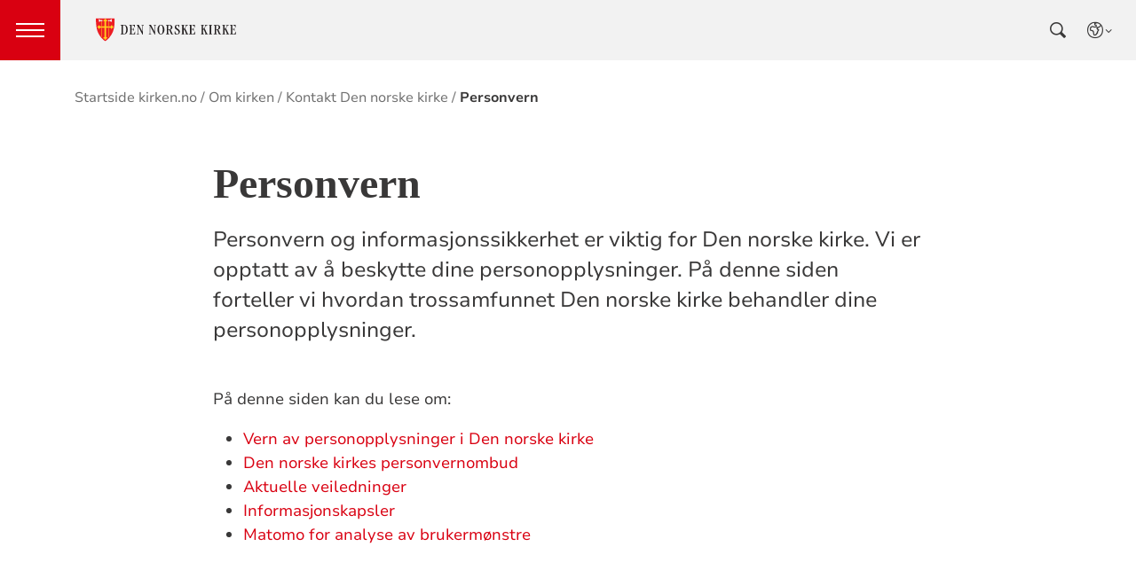

--- FILE ---
content_type: text/html; charset=utf-8
request_url: https://www.kirken.no/nb-NO/om-kirken/kontakt-oss/personvern/
body_size: 16130
content:

<!doctype html>
<!--[if lt IE 7]>      <html class="no-js lt-ie9 lt-ie8 lt-ie7"> <![endif]-->
<!--[if IE 7]>         <html class="no-js lt-ie9 lt-ie8"> <![endif]-->
<!--[if IE 8]>         <html class="no-js lt-ie9"> <![endif]-->
<!--[if gt IE 8]><!-->


<!--<![endif]-->
<html class="no-js" lang="nb-NO">
<head>
    <meta charset="utf-8">
    <meta http-equiv="X-UA-Compatible" content="IE=edge,chrome=1">
    <title>Personvern - Den norske kirke</title>
        <script id="CookieConsent" src="https://policy.app.cookieinformation.com/uc.js" data-culture="NB" type="text/javascript"></script>
        <script type="text/javascript">
            var funcCookies = ',latestsearches,';
            var statCookies = ',__utma,__utmz,_gid,__utmb,__utmt,_ga,__utmc,';
            var marketCookies = ',_fbp,__epiXSRF,_fbc,';
            var domain = '.www.kirken.no'
        </script>
        <script src="/scripts/cookieconsent.js"></script>

    

    <meta property="og:title" content="Personvern" />
    <meta property="og:site_name" content="Den norske kirke" />
    <meta property="og:description" content="Personvern og informasjonssikkerhet er viktig for Den norske kirke. Vi er opptatt av &#xE5; beskytte dine personopplysninger. P&#xE5; denne siden forteller vi hvordan trossamfunnet Den norske kirke behandler dine personopplysninger." />
    <meta property="og:url" content="https://www.kirken.no/personvern" />
    <meta name="google-site-verification" content="sEiKjedN6a_oP1It8cuuBOp4kpjuza19zbElzTkVa7c" /> <!-- Added to allow scraping of google-indexed pages on kirken.no -->

    <meta name="description" />
    <meta name="keywords" content="" />
    <meta name="robots" content="index,follow" />

    <meta name="viewport" content="width=device-width, initial-scale=1">
    <link rel="icon" type="image/x-icon" href="/img/favicon.ico" />
    <link rel="stylesheet" href="/dist/kirken.css?version=1781507971" />
    
    <script>
!function(T,l,y){var S=T.location,k="script",D="instrumentationKey",C="ingestionendpoint",I="disableExceptionTracking",E="ai.device.",b="toLowerCase",w="crossOrigin",N="POST",e="appInsightsSDK",t=y.name||"appInsights";(y.name||T[e])&&(T[e]=t);var n=T[t]||function(d){var g=!1,f=!1,m={initialize:!0,queue:[],sv:"5",version:2,config:d};function v(e,t){var n={},a="Browser";return n[E+"id"]=a[b](),n[E+"type"]=a,n["ai.operation.name"]=S&&S.pathname||"_unknown_",n["ai.internal.sdkVersion"]="javascript:snippet_"+(m.sv||m.version),{time:function(){var e=new Date;function t(e){var t=""+e;return 1===t.length&&(t="0"+t),t}return e.getUTCFullYear()+"-"+t(1+e.getUTCMonth())+"-"+t(e.getUTCDate())+"T"+t(e.getUTCHours())+":"+t(e.getUTCMinutes())+":"+t(e.getUTCSeconds())+"."+((e.getUTCMilliseconds()/1e3).toFixed(3)+"").slice(2,5)+"Z"}(),iKey:e,name:"Microsoft.ApplicationInsights."+e.replace(/-/g,"")+"."+t,sampleRate:100,tags:n,data:{baseData:{ver:2}}}}var h=d.url||y.src;if(h){function a(e){var t,n,a,i,r,o,s,c,u,p,l;g=!0,m.queue=[],f||(f=!0,t=h,s=function(){var e={},t=d.connectionString;if(t)for(var n=t.split(";"),a=0;a<n.length;a++){var i=n[a].split("=");2===i.length&&(e[i[0][b]()]=i[1])}if(!e[C]){var r=e.endpointsuffix,o=r?e.location:null;e[C]="https://"+(o?o+".":"")+"dc."+(r||"services.visualstudio.com")}return e}(),c=s[D]||d[D]||"",u=s[C],p=u?u+"/v2/track":d.endpointUrl,(l=[]).push((n="SDK LOAD Failure: Failed to load Application Insights SDK script (See stack for details)",a=t,i=p,(o=(r=v(c,"Exception")).data).baseType="ExceptionData",o.baseData.exceptions=[{typeName:"SDKLoadFailed",message:n.replace(/\./g,"-"),hasFullStack:!1,stack:n+"\nSnippet failed to load ["+a+"] -- Telemetry is disabled\nHelp Link: https://go.microsoft.com/fwlink/?linkid=2128109\nHost: "+(S&&S.pathname||"_unknown_")+"\nEndpoint: "+i,parsedStack:[]}],r)),l.push(function(e,t,n,a){var i=v(c,"Message"),r=i.data;r.baseType="MessageData";var o=r.baseData;return o.message='AI (Internal): 99 message:"'+("SDK LOAD Failure: Failed to load Application Insights SDK script (See stack for details) ("+n+")").replace(/\"/g,"")+'"',o.properties={endpoint:a},i}(0,0,t,p)),function(e,t){if(JSON){var n=T.fetch;if(n&&!y.useXhr)n(t,{method:N,body:JSON.stringify(e),mode:"cors"});else if(XMLHttpRequest){var a=new XMLHttpRequest;a.open(N,t),a.setRequestHeader("Content-type","application/json"),a.send(JSON.stringify(e))}}}(l,p))}function i(e,t){f||setTimeout(function(){!t&&m.core||a()},500)}var e=function(){var n=l.createElement(k);n.src=h;var e=y[w];return!e&&""!==e||"undefined"==n[w]||(n[w]=e),n.onload=i,n.onerror=a,n.onreadystatechange=function(e,t){"loaded"!==n.readyState&&"complete"!==n.readyState||i(0,t)},n}();y.ld<0?l.getElementsByTagName("head")[0].appendChild(e):setTimeout(function(){l.getElementsByTagName(k)[0].parentNode.appendChild(e)},y.ld||0)}try{m.cookie=l.cookie}catch(p){}function t(e){for(;e.length;)!function(t){m[t]=function(){var e=arguments;g||m.queue.push(function(){m[t].apply(m,e)})}}(e.pop())}var n="track",r="TrackPage",o="TrackEvent";t([n+"Event",n+"PageView",n+"Exception",n+"Trace",n+"DependencyData",n+"Metric",n+"PageViewPerformance","start"+r,"stop"+r,"start"+o,"stop"+o,"addTelemetryInitializer","setAuthenticatedUserContext","clearAuthenticatedUserContext","flush"]),m.SeverityLevel={Verbose:0,Information:1,Warning:2,Error:3,Critical:4};var s=(d.extensionConfig||{}).ApplicationInsightsAnalytics||{};if(!0!==d[I]&&!0!==s[I]){var c="onerror";t(["_"+c]);var u=T[c];T[c]=function(e,t,n,a,i){var r=u&&u(e,t,n,a,i);return!0!==r&&m["_"+c]({message:e,url:t,lineNumber:n,columnNumber:a,error:i}),r},d.autoExceptionInstrumented=!0}return m}(y.cfg);function a(){y.onInit&&y.onInit(n)}(T[t]=n).queue&&0===n.queue.length?(n.queue.push(a),n.trackPageView({})):a()}(window,document,{src: "https://js.monitor.azure.com/scripts/b/ai.2.gbl.min.js", crossOrigin: "anonymous", cfg: {instrumentationKey: '76aa4ffb-ff81-483e-8180-5fc1ae64a8a1', disableCookiesUsage: false }});
</script>

        <!-- Matomo Tag Manager -->
        <script>
            var _mtm = window._mtm = window._mtm || [];
            _mtm.push({ 'mtm.startTime': (new Date().getTime()), 'event': 'mtm.Start' });
            var d = document, g = d.createElement('script'), s = d.getElementsByTagName('script')[0];
            g.async = true; g.src = 'https://cdn.matomo.cloud/kirken.matomo.cloud/container_FMHeAZS6.js'; s.parentNode.insertBefore(g, s);
        </script>
        <!-- End Matomo Tag Manager -->

        <script type="text/javascript">
            window.addEventListener('CookieInformationConsentGiven', function (event) {
                if (CookieInformation.getConsentGivenFor('cookie_cat_statistic')) {
                    _iaq = [
                        ['client', 'eb83458089894b088c17c9e7feb58b56'],
                        ['delivery', 370],
                        ['track', 'consume']
                    ];
                    !function (d, s) { var ia = d.createElement(s); ia.async = 1, s = d.getElementsByTagName(s)[0], ia.src = '//s.usea01.idio.episerver.net/ia.js', s.parentNode.insertBefore(ia, s) }(document, 'script');
                    !function (t, e) { var a = t.attachEvent ? 'on' : ''; t[a ? 'attachEvent' : 'addEventListener'](a + 'click', function (t) { for (t = t.srcElement || t.target; t && 'a' !== t.tagName && 'A' !== t.tagName && !t.href;)t = t.parentNode; if (t) { var a = t.href, n = e.protocol + '//' + e.host; 0 === a.indexOf(n) && /\.pdf(\?|#|$)/i.test(a) && _iaq.push(['track', 'consume', a]) } }) }(document, location);
                }
            }, false);
        </script>
</head>
<body>
    
    <div id="outer-wrap">
        <!-- Header section -->





<nav aria-label="Hopp til hovedinnholdet">
    <style>
        .skiplink { position: absolute;left: -2000px;top: 0px; z-index:999999; background:white;}
        .skiplink:focus {left: 5px;top: 90px}
    </style>
    <a href="#main-content" class="skiplink">Hopp til hovedinnholdet</a>
</nav>

<nav aria-hidden="false" aria-label="Header navigasjon" class="nav nav-bar ">
    <button class="hamburger" aria-label="toppmeny" tabindex="0">
        <span class="hamburger__line"></span>
        <span class="hamburger__line"></span>
        <span class="hamburger__line"></span>
    </button>
            <a class="nav__logo" href="/nb-NO/">
                <img class="nav__img" class="" src="/img/kirke-logo-horizontal.svg" alt="Kirken.no logo">
            </a>

    <div class="nav__container">
                <button class="nav__btn" js-nav-toggle="search">
                    <span class="icon icon-search nav__icon" aria-hidden="true"></span>
                </button>

            <button style="z-index:1000;" class="nav__btn" aria-label="språkmeny" js-nav-toggle="lang">
                <span class="icon icon-globe nav__icon" aria-hidden="true"></span>
                <span class="dnk-icon arrow-down-icon nav__icon" aria-hidden="true"></span>
            </button>
            <div class="nav__language-container" js-nav-toggle="lang">
                <h3 class="hidden">Choose the language</h3>
                <ul class="menu__lang-list">
                        <li>
                            <a class="menu__link" title="Samisk kirkeliv" href="/nb-NO/om-kirken/slik-styres-kirken/samisk-kirkeliv/">
                                Samisk kirkeliv
                            </a>
                        </li>
                        <li>
                            <a class="menu__link" title="Church of Norway" href="/nb-NO/church-of-norway/">
                                Church of Norway
                            </a>
                        </li>
                        <li>
                            <a class="menu__link" title="Die Norwegische Kirche" href="/nb-NO/om-kirken/die-norwegische-kirche/">
                                Die Norwegische Kirche
                            </a>
                        </li>
                </ul>
            </div>
    </div>

    <div class="menu">

            <div class="menu__container">
                <div class="menu__list-wrapper">
                    
<ul class="menu__list">
        <li class="menu__list-item">
                <a class="menu__link" href='/nb-NO/dap-i-den-norske-kirke/'> D&#xE5;p</a>
        </li>
        <li class="menu__list-item">
                <a class="menu__link" href='/nb-NO/konfirmasjon-i-den-norske-kirke/'> Konfirmasjon</a>
        </li>
        <li class="menu__list-item">
                <a class="menu__link" href='/nb-NO/bryllup-i-den-norske-kirke/'> Bryllup</a>
        </li>
        <li class="menu__list-item">
                <a class="menu__link" href='/nb-NO/begravelse-seremoni-i-den-norske-kirke/'> Gravferd</a>
        </li>
        <li class="menu__list-item">
                <a class="menu__link" href='/nb-NO/kristen-tro/'> Om troen</a>
        </li>
        <li class="menu__list-item">
                <a class="menu__link" href='/nb-NO/om-den-norske-kirke/'> Om kirken</a>
        </li>
        <li class="menu__list-item">
                <a class="menu__link" href='/nb-NO/min-side/'> Min side/Medlemskap</a>
        </li>
        <li class="menu__list-item">
                <a class="menu__link" href='/nb-NO/om-kirken/kontakt-oss/varsling/'> Varsling | Varsle i Den norske kirke</a>
        </li>
</ul>

                </div>

                <div class="nav__wrapper">
                    <h3 class="hidden">Choose the language</h3>
                    <button class="nav__btn">
                        <span class="icon icon-globe nav__icon" aria-hidden="true"></span>
                    </button>
                    <ul class="menu__lang-list" aria-hidden="true">
                        <li>
                            <a class="menu__link" title="Samisk kirkeliv" href="/nb-NO/om-kirken/slik-styres-kirken/samisk-kirkeliv/">
                                Samisk kirkeliv
                            </a>
                        </li>
                        <li>
                            <a class="menu__link" title="Church of Norway" href="/nb-NO/church-of-norway/">
                                Church of Norway
                            </a>
                        </li>
                        <li>
                            <a class="menu__link" title="Die Norwegische Kirche" href="/nb-NO/om-kirken/die-norwegische-kirche/">
                                Die Norwegische Kirche
                            </a>
                        </li>
                    </ul>
                </div>
            </div>
    </div>
            <div class="nav__search-container" js-nav-toggle="search">
                <div class="main-search">
                    <div class="main-search__tablist">
                        <button class="chip--primary active" js-tab="1">Hva leter du etter?</button>
                        <button class="chip--primary" js-tab="2">Finn din menighet</button>
                    </div>
                    <div js-tabpanel="1" class="main-search__tabpanel active" aria-hidden="false">
                        

<form id="search-box_form" js-latestsearch js-tabpanel="1" role="search" action="/nb-NO/sokeside-kirken.no" class="search-form" js-form-type="aggregated">
<input id="unitId" name="unitId" type="hidden" value="" /><input id="streetsearch" name="streetsearch" type="hidden" value="false" /><input id="congregationsearch" name="congregationsearch" type="hidden" value="false" /><input id="streetname" name="streetname" type="hidden" value="" /><input id="streetnumber" name="streetnumber" type="hidden" value="" /><input id="code" name="code" type="hidden" value="" />    <div class="search2024__search-wrapper">
        <div class="aggregatedSearch__search">
            <label for="search-box">
                Søk etter artikler, arrangementer og enheter
            </label>
            <input aria-label="F.eks. D&#xE5;p" autocomplete="off" class="search2024__input" id="search-box" js-autocomplete-type="inactive" js-phrase-search="1" js-type-search="" name="q" placeholder="F.eks. D&#xE5;p" required="" startpageid="5" type="search" value="" />
        </div>
        <div class="search2024__submit-wrapper">
            <button type="submit" class="styles2024-primary-button" style="margin-bottom:15px;" title="Søk">
                Søk
                <svg xmlns="http://www.w3.org/2000/svg" height="24px" viewBox="0 -960 960 960" width="24px" fill="#e8eaed"><path d="M784-120 532-372q-30 24-69 38t-83 14q-109 0-184.5-75.5T120-580q0-109 75.5-184.5T380-840q109 0 184.5 75.5T640-580q0 44-14 83t-38 69l252 252-56 56ZM380-400q75 0 127.5-52.5T560-580q0-75-52.5-127.5T380-760q-75 0-127.5 52.5T200-580q0 75 52.5 127.5T380-400Z"/></svg>
            </button>
        </div>
    </div>
    <div style="display: none;" js-suggestions>
            <div class="search-form__autocomplete" js-autocomplete aria-hidden="true"></div>
                <div js-geolocation>
                    <span class="search-form__location-text">Finn menigheten nærmest deg</span>
                    <span class="search-form__location-text search-form__location-text--phrase">Klikk her for å søke etter <span class="phrase-selector-class"></span> i nettsidene til menigheten nærmest deg</span>
                    <small class="search-form__location-info search-form__location-info--gray">Basert på din posisjon</small>
                    <small class="search-form__location-info search-form__location-info--red">Gi tilgang på din posisjon</small>
                </div>
            <!--
                else if(!Model.NationalSearchResults)
                {
                        <a href="/nb-NO/sokeside-kirken.no?q=">
                            <span> Klikk her for å søke etter "<span class="phrase-selector-class"></span>" i de nasjonale sidene i stedet</span>
                        </a>
                }
            -->
            <div>
                <span>Siste søk</span>
                <ul js-latestsearch-list></ul>
            </div>
    </div>
</form>

<script>
    // JavaScript function to extract query parameter and set it in a span
    function setQueryParamValue() {
        // Get the query string from the URL
        const params = new URLSearchParams(window.location.search);

        // Get the value of the 'name' parameter
        const currentSearch = params.get('q');

        var phrases = document.getElementsByClassName('phrase-selector-class')

        // Find the span element by its ID and set its inner text
        if (currentSearch) {
            for (var i = 0; i < phrases.length; i++) {
                phrases[i].innerHTML = currentSearch;
            }
        }
    }

    // Ensure the function runs after the page loads
    window.onload = setQueryParamValue;
</script>
                    </div>
                    <div js-tabpanel="2" class="main-search__tabpanel" aria-hidden="true">
                        

<form action="/nb-NO/sokeside-kirken.no" id="søkeskjema" style="" class="search-form" js-form-type="">
        <input id="streetsearch" name="streetsearch" type="hidden" value="true">
        <input id="congregationsearch" name="congregationsearch" type="hidden" value="true">

        <script>
            function validateInputPostnr(event) {
                const input = event.target;
                input.value = input.value.replace(/\D/g, ''); // Remove non-digit characters
                if (input.value.length > 4) {
                    input.value = input.value.slice(0, 4); // Limit to 4 digits
                }
            }

            function validateInputGatenr(event) {
                const input = event.target;
                input.value = input.value.replace(/\D/g, ''); // Remove non-digit characters
                if (input.value.length > 4) {
                    input.value = input.value.slice(0, 4); // Limit to 4 digits
                }
            }

            function showSearchByName() {
                document.getElementById('searchByLoc').classList.add('hidden');
                document.getElementById('searchbyName').classList.remove('hidden');
                document.getElementById('code').removeAttribute('required');
                document.getElementById('streetname').removeAttribute('js-autocomplete-type');
                document.getElementById('parishname').setAttribute('required', true);
                document.getElementById('parishname').setAttribute('js-autocomplete-type', 'unit');
                document.getElementById('code').value = '';
                document.getElementById('streetname').value = '';
                document.getElementById('streetnumber').value = '';
                document.getElementById('streetNameSuggestions').innerHTML = '';
                document.getElementById('showByAddressButton').classList.remove('active');
                document.getElementById('searchByNameButton').classList.add('active');
            }

            function showSearchByAddress() {
                document.getElementById('searchByLoc').classList.remove('hidden');
                document.getElementById('searchbyName').classList.add('hidden');
                document.getElementById('code').setAttribute('required', true);
                document.getElementById('streetname').setAttribute('js-autocomplete-type', 'ElectionPage');
                document.getElementById('parishname').value = '';
                document.getElementById('parishname').removeAttribute('required');
                document.getElementById('parishname').removeAttribute('js-autocomplete-type');
                document.getElementById('congregationSuggestions').innerHTML = '';
                document.getElementById('showByAddressButton').classList.add('active');
                document.getElementById('searchByNameButton').classList.remove('active');
            }
        </script>
            <div class="congregationSearch__chip-wrapper">
                <button id="searchByNameButton" class="chip--secondary active" type="button" onclick="showSearchByName()">Finn menighet med navn</button>
                <button id="showByAddressButton" class="chip--secondary" type="button" onclick="showSearchByAddress()">Finn menighet med din adresse</button>
            </div>
        <div class="search2024__search-wrapper">
            <div id="searchbyName" class="congregationSearch__congregation-search">
                <label for="parishname">Navn på menighet</label>
                <div class="congregationSearch__search-and-suggestions">
                    <input 
                        required 
                        class="search2024__input search2024__input-no-border"
                        autocomplete="off" 
                        id="parishname" 
                        name="parishname"
                        js-autocomplete-type="unit" 
                        placeholder="F.eks. Rygge sokn"
                    >
                    <ul>
                            <li>
                                <ul id="congregationSuggestions" class="search2024__autocomplete" js-autocomplete></ul>
                            </li>
                    </ul> 
                </div>              
            </div>
            <div class="congregationSearch__address-search hidden" id="searchByLoc">
                <div class="addressSearch__street-name">
                    <label for="streetname">Gatenavn</label>
                    <div class="congregationSearch__search-and-suggestions">
                        <input 
                            class="search2024__input search2024__input-no-border" 
                            autocomplete="off" 
                            id="streetname" 
                            name="streetname"
                            js-autocomplete-type="ElectionPage" 
                            placeholder="F.eks. Stamhusveien"
                        >
                        <ul id="streetNameSuggestions" class="search2024__autocomplete" js-autocomplete></ul>
                    </div>
                </div>
                <div class="addressSearch__street-number">
                    <label for="streetnumber">Gatenr.</label>
                    <input 
                        class="search2024__input" 
                        autocomplete="off" 
                        id="streetnumber" 
                        maxlength="4" 
                        pattern="\d{0,4}" 
                        name="streetnumber" 
                        oninput="validateInputGatenr(event)" 
                        placeholder="F.eks. 1"
                    >
                </div>
                <div class="addressSearch__postal-code">
                    <div style="display: flex; gap: 8px;">
                        <label id="postalCodeLabel" for="code">Postnr.</label>
                        <span class="required-label">Må fylles ut</span>
                    </div>
                    <input 
                        class="search2024__input"
                        autocomplete="off"
                        minlength="4" 
                        maxlength="4" 
                        oninput="validateInputPostnr(event)" 
                        pattern="\d{0,4}" 
                        id="code" 
                        name="code" 
                        placeholder="F.eks. 1181" 
                        type="text"
                    >
                </div>
            </div>
            <div class="search2024__submit-wrapper">
                <button id="congregationSearchButton" type="submit" class="styles2024-primary-button" title="Søk">
                    Søk
                    <svg xmlns="http://www.w3.org/2000/svg" height="24px" viewBox="0 -960 960 960" width="24px" fill="#e8eaed"><path d="M784-120 532-372q-30 24-69 38t-83 14q-109 0-184.5-75.5T120-580q0-109 75.5-184.5T380-840q109 0 184.5 75.5T640-580q0 44-14 83t-38 69l252 252-56 56ZM380-400q75 0 127.5-52.5T560-580q0-75-52.5-127.5T380-760q-75 0-127.5 52.5T200-580q0 75 52.5 127.5T380-400Z"/></svg>
                </button>
            </div>
        </div>
</form>

<script>

    const urlParams = new URLSearchParams(window.location.search);
    const postalCode = urlParams.get('code'); 

    if (postalCode) {
        document.getElementById('searchByLoc').classList.remove('hidden');
        document.getElementById('searchbyName').classList.add('hidden');
        document.getElementById('code').setAttribute('required', true);
        document.getElementById('streetname').setAttribute('js-autocomplete-type', 'ElectionPage');
        document.getElementById('parishname').value = '';
        document.getElementById('parishname').removeAttribute('required');
        document.getElementById('parishname').removeAttribute('js-autocomplete-type');
        document.getElementById('congregationSuggestions').innerHTML = '';
        document.getElementById('showByAddressButton').classList.add('active');
        document.getElementById('searchByNameButton').classList.remove('active');
    }
</script>

                    </div>
                </div>
            </div>
</nav>
<div class="nav__spacer"></div>


<script>
   function switchTab(index) {
    // Get all the buttons (tabs) and panels
    const tabs = document.querySelectorAll('.chip--primary');
    const tabpanels = document.querySelectorAll('.main-search__tabpanel');
    
    // Remove the active class from all tabs and panels
    tabs.forEach((tab, i) => {
        const isActive = i === index;
        tab.classList.toggle('active', isActive);
        tab.setAttribute('aria-pressed', isActive);
    });

    tabpanels.forEach((panel, i) => {
        const isActive = i === index;
        panel.classList.toggle('active', isActive);
        panel.setAttribute('aria-hidden', !isActive);
    });
}
</script>        <!-- Site-overlay used for mobile menu handling -->
        <div class="site-overlay"></div>
        <div id="inner-wrap" class="inner-wrap push-up inner-wrap--marginless">
            <!-- Nav drop shadow, transparent overlay -->
            <!-- Breadcrumbs section -->
            
    <div class="breadcrumb-wrap">
        <nav itemscope itemtype="https://schema.org/Breadcrumb" class="breadcrumb-trail" aria-label="brødsmulesti" role="navigation">
        <h2 class="visuallyhidden">Brødsmulesti</h2>
            <!-- <div class="wrap"> -->
            <ol>
                        <li>
                            <a href="/nb-NO/">Startside kirken.no</a>
                        </li>
                        <li>
                            <a href="/nb-NO/om-den-norske-kirke/">Om kirken</a>
                        </li>
                        <li>
                            <a href="/nb-NO/om-kirken/kontakt-oss/">Kontakt Den norske kirke</a>
                        </li>
                        <li>
                            <a href="/nb-NO/om-kirken/kontakt-oss/personvern/">Personvern</a>
                        </li>
            </ol>
        <!-- </div> -->
        </nav>
    </div>

            <!-- end Breadcrumbs section-->
            <!-- Main content section -->
            <div id="main-content" class="content " role="main">
                



<div id="fb-root"></div>
    

<section class="article-full ">
    <article>
      <header>
        <h1 class="title">Personvern</h1>
        <p class="article-lead">Personvern og informasjonssikkerhet er viktig for Den norske kirke. Vi er opptatt av &#xE5; beskytte dine personopplysninger. P&#xE5; denne siden forteller vi hvordan trossamfunnet Den norske kirke behandler dine personopplysninger.</p>

      </header>


        <div class="article-body">
            
<p>P&aring; denne siden kan du lese om:</p>
<ul>
<li><a href="#PersonverniDnk">Vern av personopplysninger i Den norske kirke</a></li>
<li><a href="#Personvernombudet">Den norske kirkes personvernombud</a></li>
<li><a href="#Korona">Aktuelle veiledninger</a></li>
<li><a href="#Informasjonskapsler">Informasjonskapsler</a></li>
<li><a href="#GoogleAnalytics">Matomo for analyse av brukerm&oslash;nstre</a></li>
</ul>
<h2>&nbsp;</h2>
<h2><a id="PersonverniDnk"></a>Vern av personopplysninger i Den norske kirke</h2>
<p>Den norske kirke f&oslash;lger personvernforordningen - ogs&aring; kalt GDPR - som ble innf&oslash;rt sommeren 2018 og gjelder for alle trossamfunn i E&Oslash;S-omr&aring;det.</p>
<p>Trossamfunn og firmaer har bare lov &aring; behandle personopplysninger om deg dersom ett av f&oslash;lgende vilk&aring;r er oppfylt:</p>
<ul>
<li>det er krav om det i lov eller forskrift</li>
<li>kirken skal sikre en rettighet du har</li>
<li>du har gitt klart samtykke til det</li>
</ul>
<p>N&aring;r kirken behandler personopplysninger, skal du (den registrerte) alltid f&aring; vite hvilke data som behandles, hva opplysningene brukes til, og n&aring;r opplysningene blir slettet. Det betyr blant annet at du har rett til:</p>
<ul>
<li>at bruken av dine personopplysninger blir begrenset mest mulig</li>
<li>&aring; f&aring; innsyn i hvilke personopplysninger som behandles om deg innen 30 arbeidsdager</li>
<li>&aring; korrigere opplysninger hvis de ikke er korrekt</li>
<li>&aring; protestere mot behandlingen (dersom form&aring;let er &aring; markedsf&oslash;re tjenester)</li>
</ul>
<p>Datatilsynet gjennomg&aring;r <a href="https://www.datatilsynet.no/rettigheter-og-plikter/den-registrertes-rettigheter/" target="_blank" rel="noopener">dine rettigheter.</a></p>
<p>Dersom du vil klage over noe som gjelder behandlingen av dine personopplysninger, kan du henvende deg til kirkens personvernombud, eller du kan klage til Datatilsynet.</p>
<ul>
<li><a href="https://www.datatilsynet.no/regelverk-og-skjema/nye-personvernregler/hva-blir-nytt-med-forordningen/">Hovedreglene i forordningen</a> finnes hos Datatilsynet</li>
<li><a href="https://lovdata.no/dokument/NL/lov/2018-06-15-38" target="_blank" rel="noopener">Lovteksten (personopplysningsloven) </a>finnes hos Lovdata</li>
</ul>
<p>Den norske kirke behandler personopplysninger om sine medlemmer, frivillige og ansatte i forskjellige sammenhenger. For &aring; behandle personopplysninger skal kirken ha et behandlingsgrunnlag i personvernforordningen (PVF). Et slikt behandlingsgrunnlag kan v&aelig;re</p>
<ul>
<li>PVF artikkel 6 (1) (c)&nbsp;&laquo;en rettslig forpliktelse&raquo; for kirkelige handlinger i medlemsregisteret.</li>
<li>PVF artikkel 6 (1) (e)&nbsp;&laquo;en oppgave i allmennhetens interesse&raquo; for personopplysninger som behandles av Den norske kirke som offisielt anerkjent trossamfunn.</li>
<li>PVF artikkel 6 (1) (f)&nbsp;&laquo;berettiget interesse&raquo;: henvendelser og tilbud om aktiviteter hvis du er medlem av kirken. Her vil kirken som regel opplyse om hvorfor du mottar en henvendelse, hvordan personopplysningene blir behandlet, og n&aring;r de blir slettet.</li>
<li>PVF artikkel 6 (1) (b)&nbsp;&laquo;en avtale som den registrerte er part i&raquo; for ansettelsesforhold i kirken, eventuelt den enkelte kirkelige handling.</li>
<li>PVF artikkel 6 (1) (a)&nbsp;&laquo;samtykke&raquo; dersom noen gir tillatelse til at kirken kan ta bilder av dem eller deres barn eller gi trosoppl&aelig;ring til barn av medlemmer (hvor barna ikke er d&oslash;pt). </li>
</ul>
<p><strong><a id="informasjonssikkerhet"></a>Felles ordning for personvern og informasjonssikkerhet - tilslutningsavtaler</strong></p>
<p>Den norske kirke har etablert en felles ordning for personvern og informasjonssikkerhet gjennom en avtale som er undertegnet av de kirkelige fellesr&aring;dene og Kirker&aring;det (<a title="Tilslutningsavtalene" href="https://ressursbanken.kirken.no/nb-NO/digitalisering/veiledninger%20og%20avtaler/tilslutningsavtale%20-%20felles%20ordning/">tilslutningsavtale for personvern og informasjonssikkerhet</a>).</p>
<p>I forhold til personopplysninger om medlemmer og publikum, ut&oslash;ver Den norske kirke som trossamfunn, et felles behandlingsansvar i henhold til PVF art 26. Digitaliseringsstyret er et felles organ for de kirkelige fellesr&aring;dene og Kirker&aring;det i tr&aring;d med&nbsp;<a href="/globalassets/kirken.no/om-kirken/digitalisering/styringsmodell%20for%20digitalisering%20i%20den%20norske%20kirke.pdf">samstyringsmodellen for digitalisering i Den norske kirke</a>. Digitaliseringsstyret har oppnevnt et utvalg for personvern og informasjonssikkerhet (Sikkerhetsutvalget for personvern og informasjonssikkerhet) som har mandat fra de de kirkelige fellesr&aring;dene og Kirker&aring;det til &aring; iverksette f&oslash;lgende tiltak i hele trossamfunnet:</p>
<ul>
<li>Utarbeide felles retningslinjer og gi r&aring;d i prinsipielle saker og valg i sp&oslash;rsm&aring;l knyttet til personvern og informasjonssikkerhet.</li>
<li>S&oslash;rge for at oppdaterte retningslinjer og veiledningsmateriell er tilgjengelig.</li>
<li>S&oslash;rge for &aring; etablere master behandlingsprotokoll, bidra til at kirken har maler for behandlingsprotokoll samt bidra til at behandlingsansvarlige etablerer egen protokoll.</li>
<li>Identifisere og initiere langsiktige tiltak med utgangspunkt i rapporterte risikovurderinger, hendelser og avvik.</li>
<li>Initiere risikovurderinger, tester, analyser og tilsyn ved behov, og f&oslash;lge opp disse.</li>
<li>Beslutte standardmal for databehandleravtale med vedlegg for fellesl&oslash;sninger.</li>
<li>Etablere oversikt over og f&oslash;lge opp etterlevelsen av inng&aring;tte databehandleravtaler.</li>
<li>Initiere og gjennomf&oslash;re revisjon av leverand&oslash;rer som har inng&aring;tt databehandleravtale / leverer fellesl&oslash;sning.</li>
<li>Bidra til &aring; heve kirkens kompetanseniv&aring; gjennom informasjon, oppl&aelig;ring og bevisstgj&oslash;ring, slik at regelverket etterleves.</li>
</ul>
<p>Felles behandlingsansvar for personopplysninger betyr at de registrerte bedre kan ut&oslash;ve sine rettigheter etter PVF art 13, 14 og 15.</p>
<p>Mer informasjon om tilslutningsavtalene finnes i Ressursbanken:</p>
<ul>
<li><a title="Felles ordning - tilslutningsavtalene" href="https://ressursbanken.kirken.no/nb-NO/digitalisering/veiledninger%20og%20avtaler/tilslutningsavtale%20-%20felles%20ordning/" target="_blank" rel="noopener">Felles ordning for personvern og informasjonssikkerhet (tilslutningsavtalene)</a></li>
</ul>
<p><strong><a id="Medlemsregisteret"></a>Medlemsregisteret<br /></strong>Den norske kirke ved Kirker&aring;det er behandlingsansvarlig for kirkens medlemsregister. Kirker&aring;det ut&oslash;ver et felles behandlingsansvar (etter&nbsp;<a title="PVF art 26" href="https://lovdata.no/lov/2018-06-15-38/gdpr/a26" target="_blank" rel="noopener">PVF art 26</a>) sammen med de kirkelige fellesr&aring;dene.&nbsp;Et oppdatert medlemsregister er n&oslash;dvendig for &aring; kunne f&oslash;re en oppdatert oversikt over hvem som har deltatt i kirkelige handlinger, holde kontakt med kirkens medlemmer, og s&oslash;rge for informasjonssikkerheten. <br /><br />Kirken behandler f&oslash;lgende personopplysninger i medlemsregisteret: </p>
<ol>
<li><em>Opplysninger som kirken mottar fra folkeregisteret:</em> Navn, adresse, f&oslash;delsnummer etc. &nbsp;Disse opplysningene kan kirken ikke slette. De blir behandlet s&aring; lenge personen er i live.  Behandlingen av disse personopplysningene skjer p&aring; grunnlag av PVF artikkel 6 (1) (e) for &aring; utf&oslash;re &laquo;en oppgave i allmennhetens interesse&raquo; <br /><br /></li>
<li><em>Opplysninger som du kan gi kirken samtykke til &aring; behandle:</em> Barnets navn og f&oslash;dselsdato. Disse opplysningene blir slettet n&aring;r du bestemmer det, hvis du melder deg ut av Den norske kirke, eller senest n&aring;r barnet fyller 15 &aring;r.   Behandlingen av disse personopplysningene skjer p&aring; grunnlag av PVF art 6 (1) (a), samtykke.  Du kan n&aring;r som helst trekke tilbake ditt samtykke (p&aring; <a title="Min side" href="/nb-NO/min-side/" target="_blank" rel="noopener">Min side</a> eller ved &aring; sende et brev til kirken).<br /><br /></li>
<li><em>Opplysninger som staten p&aring;legger kirken &aring; behandle om deg:</em> Opplysninger om personer som har deltatt i kirkelige handlinger.&nbsp;Den norske kirke er p&aring;lagt etter <a title="Trossamfunnsloven &sect; 17" href="https://lovdata.no/lov/2020-04-24-31/&sect;17" target="_blank" rel="noopener">trossamfunnsloven &sect; 17</a> &aring; f&oslash;re register over personer som blir d&oslash;pt, konfirmert, vigslet til ekteskap og jordfestet ved prest i kirken. Ogs&aring; opplysninger om personer som melder seg inn i eller ut av kirken skal registreres av kirken i henhold til trossamfunnsloven &sect; 17. I henhold til <a title="Medlemsregisterforskriften" href="https://lovdata.no/forskrift/2018-04-16-581/&sect;6" target="_blank" rel="noopener">forskrift om Den norske kirkes medlemsregister</a> skal ogs&aring; opplysninger om faddere inntas i registeret.   Behandling av disse personopplysningene skjer p&aring; grunnlag av PVF art 6 (1) (c), behandlingen er n&oslash;dvendig for &aring; oppfylle en rettslig forpliktelse som p&aring;hviler den behandlingsansvarlige.</li>
</ol>
<p>Kirken behandler personopplysninger av s&aelig;rlig kategori (religion) etter PVF art 9 (2) (d), som ledd i kirkens berettigede aktiviteter som gjelder medlemmer eller tidligere medlemmer eller personer som kirken regelmessig har kontakt med. Hele trossamfunnet Den norske kirke regnes som &laquo;ett organ&raquo; p&aring; grunn av organisasjonens oppbygning og medlemsstruktur.</p>
<p><strong><a id="Ansattregisteret"></a>Ansatt- og organisasjonsregisteret (ANSORG)</strong></p>
<p>Den norske kirke etablerer et felles ansatt- og organisasjonsregister (ANSORG) som gir oversikt over ansatte, hvor de jobber og hvilke roller de har. Opplysningene legges inn av enhetene der folk jobber eller er r&aring;dsmedlemmer. Det er derfor n&oslash;dvendig med et samarbeid mellom alle enheter i Den norske kirke.</p>
<p>Form&aring;let med behandlingen av personopplysninger i ANSORG: </p>
<ol>
<li>Enklere samhandling og informasjonsdeling med ansatte i andre enheter i kirken lokalt, regionalt og nasjonalt. Sammen utgj&oslash;r vi et nasjonalt arbeidsfellesskap.</li>
<li>Bidra til at ansatte og r&aring;dsmedlemmer f&aring;r riktig tilgang til digitale verkt&oslash;y, aller helst ved <em>en</em> p&aring;logging.</li>
<li>Bedre personvern og informasjonssikkerhet gjennom &oslash;kt integritet, tilgjengelighet og konfidensialitet av grunnleggende personopplysninger.</li>
<li>Kirkens brukere f&aring;r enklere tilgang til informasjon om kirkens ansatte, r&aring;dsmedlemmer og organiseringen i kirken</li>
<li>Bidra til effektiv og riktig gjennomf&oslash;ring av valg </li>
</ol>
<p>ANSORG vil ogs&aring; redusere manuelt arbeid, &oslash;ke effektiviteten og gi &oslash;konomiske besparelser for trossamfunnet.</p>
<p>Behandlingsgrunnlaget for personopplysninger i ANSORG er etter personvernforordningen (PVF):</p>
<ul>
<li>PVF art 6 1 b (avtale): Behandlingen er n&oslash;dvendig for &aring; oppfylle en avtale (arbeidsavtalen)</li>
<li>PVF art 6 1 f (berettiget interesse): Behandlingen er n&oslash;dvendig for samhandling i hele organisasjonen og for &aring; kunne tilby n&oslash;dvendige felles IT-l&oslash;sninger</li>
</ul>
<p>ANSORG behandler f&oslash;lgende personopplysninger om ansatte: <em>Fornavn, mellomnavn, etternavn, visningsnavn, kj&oslash;nn, adresse, f&oslash;dselsnummer, telefonnummer, e-postadresse, brukerID, ansattnummer, arbeidsgiverorgan, arbeidssted, organisatorisk enhet, prest eller lek ansatt (dersom relevant), stillingstittel, stillingskode, stillingsprosent, stillingstype, lengde p&aring; vikariat (dersom relevant), permisjon/lengde p&aring; permisjon (hvis relevant), status (aktiv/inaktiv), n&aelig;rmeste leder, ansettelsesdato, fratredelsesdato og andre roller.</em></p>
<p>ANSORG behandler f&oslash;lgende personopplysninger om r&aring;dsmedlemmer <em>Fornavn, mellomnavn, etternavn, visningsnavn, kj&oslash;nn, adresse, f&oslash;dselsnummer, telefonnummer, e-postadresse, brukerID, r&aring;d, organisatorisk enhet, prest eller lek (dersom relevant), verv, lengde p&aring; valgperiode, permisjon/lengde p&aring; permisjon (hvis relevant), status (aktiv/inaktiv), n&aelig;rmeste leder, startdato, sluttdato og andre roller.</em></p>
<p>Ansatte/r&aring;dsmedemmer kan selv laste opp et <em>portrettbilde </em>til ANSORG. Registeret vil ha et brukergrensesnitt der ansatte og r&aring;dsmedlemmer kan se hvilke personopplysninger som blir behandlet om dem. Ansatte som ikke har kontakt med medlemmer/publikum, eller har s&aelig;rlige grunner, kan be om at informasjon i registeret ikke skal vises internt og/eller offentlig (for eksempel p&aring; nettsider). I utgangspunktet er det ikke mulig &aring; reservere seg mot &aring; st&aring; i ANSORG.</p>
<p><strong><a id="Minside"></a>Min side<br /></strong>Du kan se din status i medlemsregisteret ved &aring; logge deg p&aring; "Min side":</p>
<p><a title="Min side" href="/nb-NO/min-side/" target="_blank" rel="noopener">https://kirken.no/nb-NO/om-kirken/minside/</a></p>
<h2><a id="Personvernombudet"></a>Personvernombudet</h2>
<p>Har du sp&oslash;rsm&aring;l om hvordan Den norske kirke behandler dine personopplysninger, kan du kontakte kirkens personvernombud. Ombudet er medlemmenes og de ansattes kontaktperson <em>n&aring;r det gjelder behandlingen av personopplysninger.</em></p>
<p>Dessuten er ombudet ledelsens og de ansattes r&aring;dgiver n&aring;r det gjelder databeskyttelse.</p>
<p><strong>Kontakt</strong></p>
<p>Nils G. Indahl er personvernombudet i trossamfunnet Den norske kirke. Du kan kontakte ham p&aring; e-postadressen: personvernombudet@kirken.no .</p>
<p><strong>Taushetsplikt</strong></p>
<p>Personvernombudet har taushetsplikt, og kan ikke motta direkte instruksjoner fra kirkeledelsen.</p>
<p>Personvernforordningens artikkel 38, punkt 4, fastsetter at &laquo;de registrerte kan kontakte personvernombudet ang&aring;ende alle sp&oslash;rsm&aring;l om behandling av deres personopplysninger og om ut&oslash;velsen av de rettighetene de har i henhold til denne forordning&raquo;.</p>
<p><strong>Ombudets oppgaver</strong></p>
<p>Datatilsynets veileder om <a href="https://www.datatilsynet.no/rettigheter-og-plikter/virksomhetenes-plikter/personvernombud/personvernombudets-oppgaver/" target="_blank" rel="noopener">personvernombudets arbeidsoppgaver.</a></p>
<h2><a id="Korona"></a>Aktuelle veiledninger</h2>
<p>Personvernreglene gjelder ogs&aring; i krisesituasjoner, for eksempel under pandemier. Det er mulig &aring; finne smidige l&oslash;sninger uten &aring; sette behandlingen av personopplysninger i fare.</p>
<p>Aktuelle veiledninger:</p>
<ul>
<li><a href="/nb-NO/om-kirken/kontakt-oss/personvern/teams/">Tips for &aring; gjennomf&oslash;re sikre m&oslash;ter i Teams</a></li>
<li><a title="Retningslinjuer for str&oslash;mming av gudstjenester" href="/globalassets/personvern/overf%C3%B8ring%20av%20gudstjenester.pdf" target="_blank" rel="noopener">Retningslinjer for str&oslash;mming av gudstjenester (vedtatt av sikkerhetsutvalget)</a></li>
</ul>
<p>Se &oslash;vrige sp&oslash;rsm&aring;l og svar i forbindelse med personvern i Den norske kirke:</p>
<ul>
<li><a class="" title="Sp&oslash;rsm&aring;l og svar" href="https://ressursbanken.kirken.no/nb-NO/administrasjon/personvern/personvern/" target="_blank" rel="noopener">Sp&oslash;rsm&aring;l og svar om personvern</a></li>
</ul>
<h2><a id="Informasjonskapsler"></a>Informasjonskapsler</h2>
<p>N&aring;r nettstedet kirken.no brukes, lagres enkelte opplysninger p&aring; brukerens datamaskin i sm&aring; tekstfiler, kalt informasjonskapsler (eng. &laquo;cookies&raquo;).</p>
<p>Form&aring;let med kirkens bruk av informasjonskapsler er &aring; innhente statistikk og informasjon om hvordan de bes&oslash;kende bruker nettsidene, slik at kirken kan gi mest mulig relevant informasjon og en best mulig brukeropplevelse i fremtiden.</p>
<p>Informasjonskapsler brukes blant annet til &aring; gi brukere tilgang til ulike funksjoner p&aring; nettstedet, og er en vanlig metode for &aring; logge hvilke sider brukerne bes&oslash;ker. Opplysningene benyttes for &aring; forbedre brukeropplevelsen og videreutvikle nettstedet.</p>
<p>Den reviderte ekomloven tr&aring;dte i kraft 1. juli 2013 og har f&aring;tt en ny bestemmelse om vilk&aring;rene knyttet til lagring av opplysninger i kommunikasjonsutstyr - den s&aring;kalte &laquo;cookie-paragrafen&raquo;, jf. ekomloven &sect; 2-7b.</p>
<p>Lagring av opplysninger og behandling av disse opplysningene er ikke tillatt med mindre bruker er informert om, og har samtykket til, hvilke opplysninger som behandles, hva form&aring;let med denne behandlingen er og hvem som behandler opplysningene.</p>
<p>Ved &aring; klikke p&aring; det gr&oslash;nne hjulet nederst til venstre p&aring; startsiden f&aring;r du informasjon om hvilke informasjonskapsler (cookies) som brukes p&aring; kirken.no. Her samtykker du til hvilke informasjonskapsler du vil akseptere i din nettleser.</p>
<h2><a id="GoogleAnalytics"></a>Matomo for analyse av brukerm&oslash;nstre</h2>
<p>Nettstedet benytter analysetjenesten <a title="Matomo" href="https://matomo.org/" target="_blank" rel="noopener">Matomo</a> for &aring; for &aring; forst&aring; bes&oslash;ksm&oslash;nstre og forbedre brukeropplevelsen p&aring; kirkens nettsider. Vi samler inn statistikk om nettlesertype, geografisk plassering og hvilke sider som har v&aelig;rt bes&oslash;kt.</p>
<p>For &aring; ivareta personvernet anonymiserer vi IP-adressene til bes&oslash;kende slik at personer ikke kan identifiseres direkte. Disse dataene slettes etter 12 m&aring;neder. Vi f&oslash;lger retningslinjene fra det franske datatilsynet CNIL (Commission Nationale de l'Informatique et des Libert&eacute;s) og iverksetter tiltak for &aring; sikre at innsamling, behandling og lagring av data er i samsvar med europeiske personvernregler.</p>

        </div>

<div class="social-sharing--wrapper">
    <button id="shareButton" class="styles2024-secondary-button" type="button" title="del denne artikkelen">
        <svg width="32" height="33" viewBox="0 0 32 33" fill="none" xmlns="http://www.w3.org/2000/svg">
            <g clip-path="url(#clip0_5802_5003)">
                <path d="M22.667 9.34607H17.3337V12.0127H22.667C24.867 12.0127 26.667 13.8127 26.667 16.0127C26.667 18.2127 24.867 20.0127 22.667 20.0127H17.3337V22.6794H22.667C26.347 22.6794 29.3337 19.6927 29.3337 16.0127C29.3337 12.3327 26.347 9.34607 22.667 9.34607ZM14.667 20.0127H9.33366C7.13366 20.0127 5.33366 18.2127 5.33366 16.0127C5.33366 13.8127 7.13366 12.0127 9.33366 12.0127H14.667V9.34607H9.33366C5.65366 9.34607 2.66699 12.3327 2.66699 16.0127C2.66699 19.6927 5.65366 22.6794 9.33366 22.6794H14.667V20.0127ZM10.667 14.6794H21.3337V17.3461H10.667V14.6794Z" />
            </g>
            <defs>
                <clipPath id="clip0_5802_5003">
                    <rect width="32" height="32" fill="white" transform="translate(0 0.0126953)" />
                </clipPath>
            </defs>
        </svg>
        <span>Del lenke</span>
    </button>

    <div id="shareFallback" class="social-sharing--fallback">
        <div class="label-and-close-button">
            <span class="label">Del</span>
            <button id="closeShareFallbackButton" class="close-button">
                <svg
                    xmlns="http://www.w3.org/2000/svg"
                    height="24px"
                    viewBox="0 -960 960 960"
                    width="24px"
                    fill="#333"
                >
                    <path d="m256-200-56-56 224-224-224-224 56-56 224 224 224-224 56 56-224 224 224 224-56 56-224-224-224 224Z"/>
                </svg>
            </button>
        </div>
        <div class="input-and-copy-button">
            <input id="linkToCopy" style="flex: 1" class="search2024__input" type="text" disabled value="https://www.kirken.no/nb-NO/om-kirken/kontakt-oss/personvern/" />
            <button id="copyLinkButton" class="styles2024-primary-button">Kopier</button>
        </div>
        <span id="copyConfirmation" class="copy-confirmation">Lenken er kopiert til utklippstavlen din!</span>
    </div>
</div>

<script>
        const shareButton = document.getElementById('shareButton');
        const shareDialog = document.getElementById('shareFallback');
        const closeButton = document.getElementById('closeShareFallbackButton');
        const linkToCopy = document.getElementById('linkToCopy');
        const copyLinkButton = document.getElementById('copyLinkButton');
        const copyConfirmation = document.getElementById('copyConfirmation');

        shareButton.addEventListener('click', () => {
            if (navigator.share) {
                navigator.share({
                    title: 'Sjekk denne artikkelen',
                    url: 'https://www.kirken.no/nb-NO/om-kirken/kontakt-oss/personvern/' // Ensure https://www.kirken.no/nb-NO/om-kirken/kontakt-oss/personvern/ resolves correctly
                })
                .then(() => {
                    // console.log('Content shared successfully.');
                })
                .catch(err => {
                    // console.error('Error while sharing:', err);
                });
            } else {
                if (shareDialog.style.display === 'flex') {
                    shareDialog.style.display = 'none';
                    return;
                } else {
                    shareDialog.style.display = 'flex';
                }
            }
        });

        closeButton.addEventListener('click', () => {
            shareDialog.style.display = 'none';
        });

        copyLinkButton.addEventListener('click', () => {
            var copyText = document.getElementById("linkToCopy");
            copyText.select();
            copyText.setSelectionRange(0, 99999); /* For mobile devices */
            navigator.clipboard.writeText(copyText.value);
            copyConfirmation.style.display = 'block';

            setTimeout(() => {
                copyConfirmation.style.display = 'none';
            }, 3000);
        });
</script>
    </article>
    <aside class="attachment" aria-label="vedlegg">
        

        

           <div class="list-module">
                <div class="marrow">
                    <i class="dnk-icon phone-icon" aria-hidden="true"></i>
                    <h4>Kontakt </h4>
                </div>

                <div class="element-wrapper">
                    <div class="persons-list">
                        
<ul><li class="block">
<div class="person-image">
<picture><source srcset="/globalassets/kirken.no/om-kirken/slik-styres-kirken/kirkeradet/sekretariatet/ansattbilder/dscf1026-2.jpg?width=160&height=160&quality=80&contId=4274544 160w, /globalassets/kirken.no/om-kirken/slik-styres-kirken/kirkeradet/sekretariatet/ansattbilder/dscf1026-2.jpg?width=320&height=320&quality=80&contId=4274544 320w"sizes="160px"/><img alt="Nils G. Indahl"src="/globalassets/kirken.no/om-kirken/slik-styres-kirken/kirkeradet/sekretariatet/ansattbilder/dscf1026-2.jpg?width=160&height=160&quality=80&contId=4274544"loading="lazy"decoding="async"/></picture></div>

<div class="list-item-info">
        <h3 class="employee-title" itemprop="title">Personvernombud</h3>
        <span class="name" itemprop="name">Nils G. Indahl</span>
        <span itemprop="telephone">98 42 07 80</span>
            <a href="#" onclick="this.href = 'mailto:' + 'ni447' + '&#64;' + 'kirken.no';
                                     this.innerText = 'ni447' + '&#64;' + 'kirken.no';
                                     this.onclick = '';
                                     return false;"
               title="Send epost til Nils G. Indahl">
                Klikk for &#xE5; vise e-post
            </a>
</div>

</li></ul>
                    </div>
                </div>
            </div>
        
<div class="attachment-wrap">
    <div class="marrow">
        <i class="dnk-icon link-icon" aria-hidden="true"></i>
    <h4 title="Lenker tilhørende artikkel">Lenker</h4>
    </div>
    
       
<ul class="attachment-list">
        <li>
                <a class="" href='/nb-NO/om-kirken/kontakt-oss/personvern/personvernkurs/' title='personvernkurs'> Kurs i personvern i Dnk</a>
        </li>
        <li>
                <a class="" href='https://www.datatilsynet.no/regelverk-og-skjema/veiledere/virksomhetens-ansvar-etter-nytt-regelverk/?id=7200' target='_blank'> datatilsynet.no om personvernreglene som tr&#xE5;dte i kraft i mai 2018</a>
        </li>
        <li>
                <a class="" href='https://www.frivillighetnorge.no/nyheter/personvern-i-frivillige-organisasjoner/' target='_blank'> Frivillighet Norge  om personvern og GDPR</a>
        </li>
        <li>
                <a class="" href='https://www.datatilsynet.no/personvern-pa-ulike-omrader/korona/korona-og-personvern-arbeidsplassen/' target='_blank' title='Datatilsynets sider om korona og personvern p&#xE5; arbeidsplassen'> Korona og personvern p&#xE5; arbeidsplassen</a>
        </li>
        <li>
                <a class="" href='https://ressursbanken.kirken.no/nb-NO/administrasjon/personvern/personvern/'> Sp&#xF8;rsm&#xE5;l og svar om personvern</a>
        </li>
        <li>
                <a class="" href='/nb-NO/om-kirken/for-medarbeidere/opphavsrett---bruksrett---personvern/'> Om opphavsrett og bruksrett</a>
        </li>
</ul>

</div>

        
<div class="attachment-wrap">
    <div class="marrow">
        <i class="dnk-icon doc-icon" aria-hidden="true"></i>
        <h4 title="Last ned relevante dokumenter">Dokumenter</h4>
    </div>
        
<ul class="attachment-list">
        <li>
                <a class="" href='/globalassets/personvern/pvo_arsrapport_2023.pdf' target='_blank' title='Personvernombudets &#xE5;rsrapport 2023'> Personvernombudets &#xE5;rsrapport 2023</a>
        </li>
        <li>
                <a class="" href='/globalassets/personvern/pvo_arsrapport_2022.pdf' target='_blank' title='PVOs &#xE5;rsrapport 2022'> Personvernombudets &#xE5;rsrapport 2022</a>
        </li>
        <li>
                <a class="" href='/globalassets/personvern/pvo_arsrapport_2021.pdf' target='_blank' title='PVOs &#xE5;rsrapport 2021'> Personvernombudets &#xE5;rsrapport 2021</a>
        </li>
        <li>
                <a class="" href='/globalassets/personvern/pvo_arsrapport_2020.pdf' target='_blank'> Personvernombudets &#xE5;rsrapport 2020</a>
        </li>
        <li>
                <a class="" href='/globalassets/personvern/stillingsbeskrivelse_pvo.pdf' target='_blank'> Stillingsbeskrivelse for personvernombudet</a>
        </li>
        <li>
                <a class="" href='/globalassets/personvern/rundskriv_1_2018_behandlingsgrunnlag_gdpr_bokmaal.pdf' target='_blank'> Personopplysninger om medlemskap og aktivitet (rundskriv nr. 1-2018)</a>
        </li>
</ul>

</div>


    </aside>
</section>




            </div>
            <!-- end Main content section -->
            <!-- Footer section -->
            

<footer class="universal footer" role="contentinfo">
    <div class="content">
        <h2 itemprop="name">
            <a href="/nb-NO/" title="Til startsiden">
                <img class="footer__logo" alt="Den norske kirke logo" src="/globalassets/kirken.no/profilbilder/logoer/kirkens_vaapen_midtstilt_sort_tekst.png"/>
            </a>
            <span class="visuallyhidden">Kontaktinformasjon for Den norske kirke</span>
        </h2>
        <div class="wrap">
            <div class="column">

<p class="h1">Kontakt</p>
<p><a href="/nb-NO/om-kirken/kontakt-oss/finn-din-menighet/">Kontakt kirken lokalt der du bor&nbsp;</a><br /><a href="/nb-NO/om-kirken/kontakt-oss/bispedommekontorene/">Kontakt kirken regionalt (bisped&oslash;mmet)</a><br /><a title="Kontakt Den norske kirke nasjonalt" href="/nb-NO/om-kirken/kontakt-oss/kontakt-den-norske-kirke-nasjonalt/">Kontakt Den norske kirke nasjonalt</a><br /><a href="mailto:servicedesk@kirkepartner.no">Kontakt som gjelder feil p&aring; nettsiden</a><br /><a href="/nb-NO/om-kirken/kontakt-oss/pressekontakt/">For pressen</a><br /><a href="/nb-NO/om-kirken/kontakt-oss/varsling/">Varsling</a></p>
<p><img src="/globalassets/kirken.no/aktuelt/bilder%202020/miljfyrtarn-norsk-farger.png" alt="Miljfyrtarn-norsk-farger.png" width="80" height="69" /></p>
<p>&nbsp;</p>
<p>&nbsp;</p>            </div>
            <div class="column">

<p class="h1">Sosiale medier</p>
<p><a href="https://www.facebook.com/dennorskekirke" target="_blank" rel="noopener">Den norske kirke p&aring; Facebook</a><br /><a href="https://www.instagram.com/den_norske_kirke/" target="_blank" rel="noopener">Den norske kirke p&aring; Instagram</a><br /><a href="https://www.facebook.com/presesolav" target="_blank" rel="noopener">Preses Olav Fykse Tveit p&aring; Facebook</a></p>
<p>&nbsp;</p>
<p style="color: #ff0000;">&nbsp;</p>            </div>
            <div class="column">

<p class="h1">Nyttige snarveier</p>
<p><a class="footer-link" href="https://ressursbanken.kirken.no/nb-NO/"><span class="text">For medarbeidere: Ressursbanken</span></a><br /><a class="footer-link" href="https://dennorskekirke.sharepoint.com/sites/Intranett"><span class="text">For medarbeidere: Intranett</span></a></p>
<p><a class="footer-link" href="/episerver/cms"><span class="text">For redakt&oslash;rer: Logg p&aring; Episerver</span></a><br /><a class="footer-link" href="/nb-no/login"><span class="text">For redakt&oslash;rer: Logg p&aring; Episerver (SSO)</span></a></p>
<p><a href="/nb-NO/church-of-norway/"><span class="text">English</span></a></p>            </div>
            <div class="column">
                    <ul>
                                <li>
                                    <a class="footer-link" href="/nb-NO/min-side/">
                                        <span class="text">Min side</span>
                                    </a>
                                    <i class="dnk-icon arrow-icon" aria-hidden="true"></i>
                                </li>
                                <li>
                                    <a class="footer-link" href="/nb-NO/dap-i-den-norske-kirke/">
                                        <span class="text">D&#xE5;p</span>
                                    </a>
                                    <i class="dnk-icon arrow-icon" aria-hidden="true"></i>
                                </li>
                                <li>
                                    <a class="footer-link" href="/nb-NO/konfirmasjon-i-den-norske-kirke/">
                                        <span class="text">Konfirmasjon</span>
                                    </a>
                                    <i class="dnk-icon arrow-icon" aria-hidden="true"></i>
                                </li>
                                <li>
                                    <a class="footer-link" href="/nb-NO/bryllup-i-den-norske-kirke/">
                                        <span class="text">Bryllup</span>
                                    </a>
                                    <i class="dnk-icon arrow-icon" aria-hidden="true"></i>
                                </li>
                                <li>
                                    <a class="footer-link" href="/nb-NO/begravelse-seremoni-i-den-norske-kirke/">
                                        <span class="text">Begravelse</span>
                                    </a>
                                    <i class="dnk-icon arrow-icon" aria-hidden="true"></i>
                                </li>
                                <li>
                                    <a class="footer-link" href="/nb-NO/jobbikirken/">
                                        <span class="text">Jobb i kirken</span>
                                    </a>
                                    <i class="dnk-icon arrow-icon" aria-hidden="true"></i>
                                </li>
                                <li>
                                    <a class="footer-link" href="/nb-NO/om-kirken/kontakt-oss/personvern/">
                                        <span class="text">Personvern</span>
                                    </a>
                                    <i class="dnk-icon arrow-icon" aria-hidden="true"></i>
                                </li>
                                <li>
                                    <a class="footer-link" href="/nb-NO/om-kirken/diakoni-og-samfunnsansvar/tilslutning-til-apenhetsloven/">
                                        <span class="text">&#xC5;penhetsloven</span>
                                    </a>
                                    <i class="dnk-icon arrow-icon" aria-hidden="true"></i>
                                </li>
                        <li>
                            <a class="footer-link" href="https://uustatus.no/nb/erklaringer/publisert/cf0065e1-cc1b-4a33-adf0-5d66460e484c" target="_blank" rel="noopener noereferrer">Tilgjengelighetserklæring</a>
                            <i class="dnk-icon arrow-icon" aria-hidden="true"></i>
                        </li>
                    </ul>
            </div>
            <div class="disclaimer-footer">
                &copy; 2025  <p>Ansvarlig redakt&oslash;r: Emil Tan Engeset</p>
            </div>
    </div>
</footer>
            <!-- end Footer section -->
        </div>
    </div>

    <div class="geolocation-info" js-geolocation-info>
    <div class="geolocation-info__content">
        <h2 class="geolocation-info__header">Beklager, men vi kan ikke finne din posisjon pga instillingene i nettleseren din. Du må tillate autolokasjon for å kunne benytte denne funksjonaliteten:  </h2>
        <div class="geolocation-info__instruction">
                <h3>
                    Se instruksjoner for din nettlester under:
                </h3>
                <h4>
                    Internet explorer
                </h4>
                <p>
                    Internet options / Privacy / Location / klikk på "Clear sites"
                </p>
                <h4>
                    Chrome
                </h4>
                <p>
                    Settings / Advanced / Priacy and security / Content settings / Location -> Fjern "kirken.no" fra blokkert-lista
                </p>
                <h4>
                    Firefox
                </h4>
                <p>
                    Options / søk etter "location" / settings / Fjern "Kirken.no" fra blokkert
                </p>
                <h4>
                    Safari
                </h4>
                <p>
                    Settings for this website / Location -> "Allow"
                </p>
        </div>
        <button class="geolocation-info__button" js-geolocation-close tabindex="0">Takk</button>
    </div>
    
    <div class="geolocation-info__background"></div>
</div>


    <script type="text/javascript" src="/scripts/vendor/modernizr-custom.min.js"></script>
    <script type="text/javascript" src="/scripts/vendor/imagesloaded.pkgd.min.js"></script>
    <script type="text/javascript" src="/scripts/jquery.min.js"></script>
    <script type="text/javascript" src="/scripts/alpine-3.14.9.min.js"></script>
    <script type="text/javascript" src="/scripts/autocomplete.js"></script>
    <script type="text/javascript" src="/scripts/jquery-ui.min.js"></script>
    <script type="text/javascript" src="/scripts/datepicker-nb.js"></script>
    <script type="text/javascript" src="/scripts/polyfills/urlSearchParamsPolyfill.js"></script>
    <script type="text/javascript" src="/scripts/polyfills/promise.min.js"></script>
    <script type="text/javascript" src="/scripts/polyfills/fetch.js"></script>
    <script type="text/javascript" src="/scripts/polyfills/closest.js"></script>
    <script type="text/javascript" src="/scripts/all.js?version=1781507971"></script>
    <script type="text/javascript" src="/scripts/calendarSearch.js"></script>
    <script type="text/javascript" src="/scripts/dropdown.js"></script>
    <script type="text/javascript" src="/scripts/anchor_scroll.js"></script>
    <script type="text/javascript" src="/scripts/LightRange.min.js"></script>



            <script>
                initQuoteSharing();
            </script>
</body>
<script defer="defer" src="/Util/Find/epi-util/find.js"></script>
<script>
document.addEventListener('DOMContentLoaded',function(){if(typeof FindApi === 'function'){var api = new FindApi();api.setApplicationUrl('/');api.setServiceApiBaseUrl('/find_v2/');api.processEventFromCurrentUri();api.bindWindowEvents();api.bindAClickEvent();api.sendBufferedEvents();}})
</script>

</html>


--- FILE ---
content_type: text/javascript
request_url: https://www.kirken.no/scripts/anchor_scroll.js
body_size: -2691
content:

$(document).ready(function () {

// scroll to #anchor

    $('.anchorLink').on('click', function () {
        $('html,body').animate({
                scrollTop: $(this.hash).offset().top},
            1000); // set speed
        return false;
    });



}); 